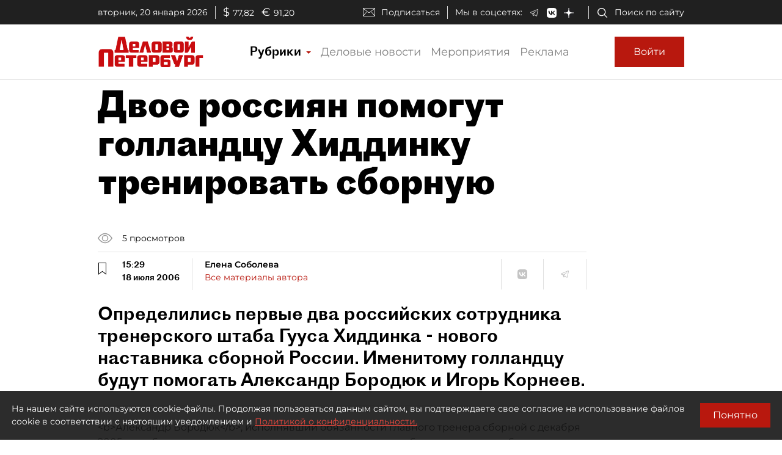

--- FILE ---
content_type: application/javascript
request_url: https://smi2.ru/counter/settings?payload=COmNAxjrhdjovTM6JDRkYjRmNTBlLTNiMjYtNDFhMC1hMmM0LTRhNjljODViMjQ2Yg&cb=_callbacks____0mkn1nt7z
body_size: -167
content:
_callbacks____0mkn1nt7z("[base64]");